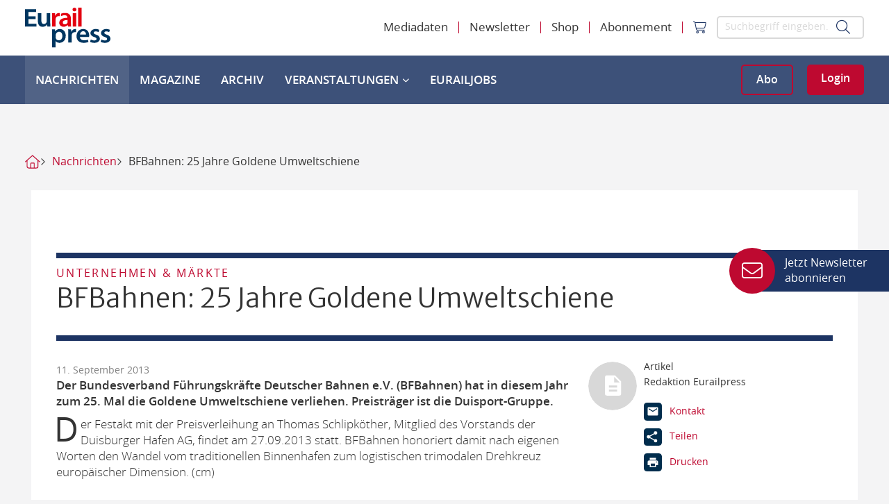

--- FILE ---
content_type: image/svg+xml
request_url: https://www.eurailpress.de/typo3conf/ext/sitepackage/Resources/Public/assets_dist/img/Eurailpress-Logo.svg
body_size: 502
content:
<svg id="Ebene_1" xmlns="http://www.w3.org/2000/svg" viewBox="0 0 123.5 58.7"><style>.st0{fill:#003660}.st1{fill:#e30010}</style><path class="st0" d="M15.4 16.8H5v6.9h11.6v4H0V2.3h16v4H5v6.5h10.4v4zM36.5 21.9c0 2.3.1 4.2.2 5.8h-4.4l-.3-2.9h-.1c-.9 1.4-2.8 3.4-6.4 3.4s-6.9-2.1-6.9-8.5V8.2h5v10.6c0 3.2 1.1 5.3 3.7 5.3 2 0 3.4-1.4 3.8-2.6.2-.4.3-1 .3-1.5V8.2h5l.1 13.7z"/><path class="st1" d="M39.2 14.5c0-2.6 0-4.6-.2-6.3h4.3l.2 3.7h.1c1-2.7 3.3-4.1 5.5-4.1.5 0 .8 0 1.2.1v4.6c-.5-.1-.9-.1-1.5-.1-2.4 0-4 1.5-4.5 3.7-.1.4-.1 1-.1 1.5v10.1h-5V14.5zM66.4 23c0 1.8.1 3.5.3 4.7h-4.5l-.4-2.2h-.1c-1.2 1.5-3.3 2.6-5.9 2.6-4 0-6.3-2.8-6.3-5.8 0-4.9 4.5-7.4 11.8-7.4v-.3c0-1.3-.5-3.4-4-3.4-2 0-4 .6-5.4 1.4V9c1.5-.7 3.7-1.2 6.2-1.2 6.4 0 8.2 4 8.2 8.2v7h.1zm-4.9-4.8c-3.6 0-6.9.7-6.9 3.6 0 1.9 1.3 2.8 2.9 2.8 2 0 3.5-1.3 4-2.7.1-.4.1-.7.1-1.1v-2.6h-.1zM71.5 5.4c-1.7 0-2.8-1.2-2.8-2.6 0-1.5 1.1-2.7 2.8-2.7 1.7 0 2.8 1.2 2.8 2.7.1 1.4-1 2.6-2.8 2.6zM69 8.2h5v19.5h-5V8.2zM81.8 0h-5v27.7h5V0z"/><path class="st0" d="M39.2 38.3c0-2.6-.1-4.6-.2-6.5h4.4l.2 3h.1c1.5-2.2 3.8-3.4 6.8-3.4 4.6 0 8.4 3.8 8.4 9.9 0 7-4.5 10.4-9.1 10.4-2.5 0-4.6-1-5.6-2.6h-.1v9.6h-5l.1-20.4zm5.1 4.9c0 .5 0 .9.1 1.4.5 2 2.3 3.4 4.5 3.4 3.2 0 5.1-2.6 5.1-6.4 0-3.4-1.7-6.2-4.9-6.2-2.1 0-4 1.5-4.5 3.6-.1.4-.2.8-.2 1.2v3zM62.5 38.1c0-2.6 0-4.6-.2-6.3h4.3l.2 3.7h.2c1-2.7 3.3-4.1 5.5-4.1.5 0 .8 0 1.2.1v4.6c-.5-.1-.9-.1-1.6-.1-2.4 0-4 1.5-4.5 3.7-.1.4-.1 1-.1 1.5v10.1h-5V38.1zM79.4 43c.1 3.5 2.9 5 6.1 5 2.3 0 4-.4 5.5-.9l.7 3.4c-1.7.7-4.1 1.2-6.9 1.2-6.5 0-10.3-3.9-10.3-9.8 0-5.4 3.4-10.5 9.7-10.5s8.6 5.2 8.6 9.5c0 .9-.1 1.6-.2 2.1H79.4zm8.8-3.5c0-1.8-.8-4.8-4.1-4.8-3.1 0-4.4 2.8-4.6 4.8h8.7zM95.1 46.8c1.1.7 3.3 1.4 5.1 1.4 2.2 0 3.2-.9 3.2-2.2 0-1.3-.8-2-3.3-2.8-3.9-1.3-5.5-3.4-5.5-5.7 0-3.4 2.9-6.1 7.5-6.1 2.2 0 4.1.5 5.3 1.2l-1 3.4c-.8-.5-2.5-1.1-4.2-1.1-1.8 0-2.8.9-2.8 2.1 0 1.2.9 1.8 3.5 2.7 3.6 1.2 5.3 3 5.3 5.9 0 3.6-2.8 6.1-8.1 6.1-2.4 0-4.6-.6-6.1-1.4l1.1-3.5zM110.4 46.8c1.1.7 3.3 1.4 5.1 1.4 2.2 0 3.2-.9 3.2-2.2 0-1.3-.8-2-3.3-2.8-3.9-1.3-5.5-3.4-5.5-5.7 0-3.4 2.9-6.1 7.5-6.1 2.2 0 4.1.5 5.3 1.2l-1 3.4c-.8-.5-2.5-1.1-4.2-1.1-1.8 0-2.8.9-2.8 2.1 0 1.2.9 1.8 3.5 2.7 3.6 1.2 5.3 3 5.3 5.9 0 3.6-2.8 6.1-8.1 6.1-2.4 0-4.6-.6-6.1-1.4l1.1-3.5z"/></svg>

--- FILE ---
content_type: image/svg+xml
request_url: https://www.eurailpress.de/typo3conf/ext/sitepackage/Resources/Public/assets_dist/img/custom_icons/custom_icon_dark_chevron-right.svg
body_size: -275
content:
<svg width="4" height="7" viewBox="0 0 4 7" fill="none" xmlns="http://www.w3.org/2000/svg"><path d="M3.664 3.713a.299.299 0 0 0 0-.424l-2.4-2.4a.3.3 0 0 0-.424.424L3.03 3.499.84 5.687a.3.3 0 0 0 .424.424l2.4-2.398z" fill="#333"/></svg>